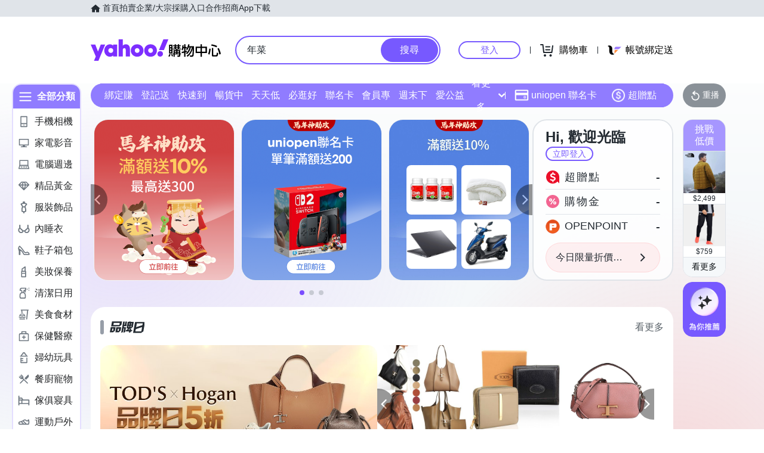

--- FILE ---
content_type: application/javascript; charset=utf-8
request_url: https://bw.scupio.com/ssp/initid.aspx?mode=L&cb=0.7957019333798852&mid=0
body_size: 248
content:
cb({'id':'CDL20260201090952962399'});